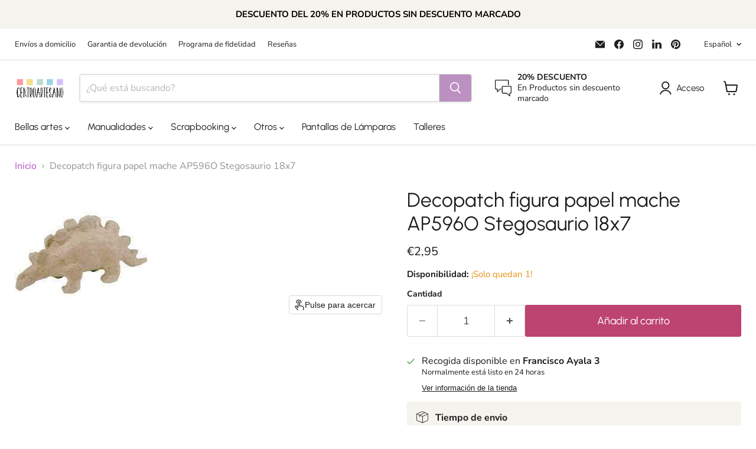

--- FILE ---
content_type: text/html; charset=utf-8
request_url: https://centroartesano.es/collections/all/products/ap596o-decopatch-paper-mache-brontosaurius?view=recently-viewed
body_size: 1271
content:










  









<div
  class="productgrid--item  imagestyle--medium      productitem--emphasis  product-recently-viewed-card    show-actions--mobile"
  data-product-item
  data-product-quickshop-url="/collections/all/products/ap596o-decopatch-paper-mache-brontosaurius"
  
    data-recently-viewed-card
  
>
  <div class="productitem" data-product-item-content>
    
    
    
    

    

    
      

      
    

    <div class="productitem__container">
      <div class="product-recently-viewed-card-time" data-product-handle="ap596o-decopatch-paper-mache-brontosaurius">
      <button
        class="product-recently-viewed-card-remove"
        aria-label="close"
        data-remove-recently-viewed
      >
        


                                                                        <svg class="icon-remove "    aria-hidden="true"    focusable="false"    role="presentation"    xmlns="http://www.w3.org/2000/svg" width="10" height="10" viewBox="0 0 10 10" xmlns="http://www.w3.org/2000/svg">      <path fill="currentColor" d="M6.08785659,5 L9.77469752,1.31315906 L8.68684094,0.225302476 L5,3.91214341 L1.31315906,0.225302476 L0.225302476,1.31315906 L3.91214341,5 L0.225302476,8.68684094 L1.31315906,9.77469752 L5,6.08785659 L8.68684094,9.77469752 L9.77469752,8.68684094 L6.08785659,5 Z"></path>    </svg>                                              

      </button>
    </div>

      <div class="productitem__image-container">
        <a
          class="productitem--image-link"
          href="/collections/all/products/ap596o-decopatch-paper-mache-brontosaurius"
          tabindex="-1"
          data-product-page-link
        >
          <figure
            class="productitem--image"
            data-product-item-image
            
          >
            
              
              

  
    <noscript data-rimg-noscript>
      <img
        
          src="//centroartesano.es/cdn/shop/products/exaclair-ap596o-decopatch-paper-mache-brontosaurius-7486955421756_225x225.jpg?v=1586985918"
        

        alt="AP596O Decopatch paper mache brontosaurius EXACLAIR CENTROARTESANO"
        data-rimg="noscript"
        srcset="//centroartesano.es/cdn/shop/products/exaclair-ap596o-decopatch-paper-mache-brontosaurius-7486955421756_225x225.jpg?v=1586985918 1x"
        class="productitem--image-primary"
        
        
      >
    </noscript>
  

  <img
    
      src="//centroartesano.es/cdn/shop/products/exaclair-ap596o-decopatch-paper-mache-brontosaurius-7486955421756_225x225.jpg?v=1586985918"
    
    alt="AP596O Decopatch paper mache brontosaurius EXACLAIR CENTROARTESANO"

    
      data-rimg="lazy"
      data-rimg-scale="1"
      data-rimg-template="//centroartesano.es/cdn/shop/products/exaclair-ap596o-decopatch-paper-mache-brontosaurius-7486955421756_{size}.jpg?v=1586985918"
      data-rimg-max="225x225"
      data-rimg-crop="false"
      
      srcset="data:image/svg+xml;utf8,<svg%20xmlns='http://www.w3.org/2000/svg'%20width='225'%20height='225'></svg>"
    

    class="productitem--image-primary"
    
    
  >



  <div data-rimg-canvas></div>


            

            



























  
  
  

  <span class="productitem__badge productitem__badge--sale"
    data-badge-sales
    style="display: none;"
  >
    <span data-badge-sales-range>
      
        
          Ahorra <span data-price-percent-saved>0</span>%
        
      
    </span>
    <span data-badge-sales-single style="display: none;">
      
        Ahorra <span data-price-percent-saved></span>%
      
    </span>
  </span>

            <span class="visually-hidden">Decopatch figura papel mache AP596O Stegosaurio 18x7</span>
          </figure>
        </a>
      </div><div class="productitem--info">
        
          
        

        
          






























<div class="price productitem__price ">
  
    <div
      class="price__compare-at visible"
      data-price-compare-container
    >

      
        <span class="money price__original" data-price-original></span>
      
    </div>


    
      
      <div class="price__compare-at--hidden" data-compare-price-range-hidden>
        
          <span class="visually-hidden">Precio original</span>
          <span class="money price__compare-at--min" data-price-compare-min>
            €2,95
          </span>
          -
          <span class="visually-hidden">Precio original</span>
          <span class="money price__compare-at--max" data-price-compare-max>
            €2,95
          </span>
        
      </div>
      <div class="price__compare-at--hidden" data-compare-price-hidden>
        <span class="visually-hidden">Precio original</span>
        <span class="money price__compare-at--single" data-price-compare>
          
        </span>
      </div>
    
  

  <div class="price__current price__current--emphasize " data-price-container>

    

    
      
      
      <span class="money" data-price>
        €2,95
      </span>
    
    
  </div>

  
    
    <div class="price__current--hidden" data-current-price-range-hidden>
      
        <span class="money price__current--min" data-price-min>€2,95</span>
        -
        <span class="money price__current--max" data-price-max>€2,95</span>
      
    </div>
    <div class="price__current--hidden" data-current-price-hidden>
      <span class="visually-hidden">Precio actual</span>
      <span class="money" data-price>
        €2,95
      </span>
    </div>
  

  
    
    
    
    

    <div
      class="
        productitem__unit-price
        hidden
      "
      data-unit-price
    >
      <span class="productitem__total-quantity" data-total-quantity></span> | <span class="productitem__unit-price--amount money" data-unit-price-amount></span> / <span class="productitem__unit-price--measure" data-unit-price-measure></span>
    </div>
  

  
</div>


        

        <h2 class="productitem--title">
          <a href="/collections/all/products/ap596o-decopatch-paper-mache-brontosaurius" data-product-page-link>
            Decopatch figura papel mache AP596O Stegosaurio 18x7
          </a>
        </h2>

        
          
            <span class="productitem--vendor">
              <a href="/collections/vendors?q=DECOPATCH" title="DECOPATCH">DECOPATCH</a>
            </span>
          
        

        

        
          
            <div class="productitem__stock-level">
              







<div class="product-stock-level-wrapper" >
  
    <span class="
  product-stock-level
  product-stock-level--low
  
">
      

      <span class="product-stock-level__text">
        
        <div class="product-stock-level__badge-text">
          
  
    
      ¡Solo quedan 1!
    
  

        </div>
      </span>
    </span>
  
</div>

            </div>
          

          
            
          
        

        
          <div class="productitem--description">
            <p> 
Los soportes Décopatch, generalmente realizados en papel maché y cartón, son de temática muy variada y tamaños que van de las miniaturas a las pi...</p>

            
              <a
                href="/collections/all/products/ap596o-decopatch-paper-mache-brontosaurius"
                class="productitem--link"
                data-product-page-link
              >
                Ver todos los detalles
              </a>
            
          </div>
        
      </div>

      
    </div>
  </div>

  
    <script type="application/json" data-quick-buy-settings>
      {
        "cart_redirection": false,
        "money_format": "€{{amount_with_comma_separator}}"
      }
    </script>
  
</div>


--- FILE ---
content_type: text/javascript; charset=utf-8
request_url: https://centroartesano.es/products/ap596o-decopatch-paper-mache-brontosaurius.js
body_size: 984
content:
{"id":2454060892220,"title":"Decopatch figura papel mache AP596O Stegosaurio 18x7","handle":"ap596o-decopatch-paper-mache-brontosaurius","description":"\u003cp\u003e \u003c\/p\u003e\n\u003cp\u003e\u003cspan\u003eLos soportes Décopatch, generalmente realizados en papel maché y cartón, son de temática muy variada y tamaños que van de las miniaturas a las piezas XXL. Simplemente cubriéndolos, de forma muy sencilla, con los vistosos papeles y demás accesorios y productos de la línea Décopatch se obtienen impresionantes resultados. Además, también se les pueden aplicar muchas más técnicas decorativas.\u003c\/span\u003e\u003c\/p\u003e\n\u003cp\u003e \u003c\/p\u003e","published_at":"2019-03-13T16:50:43+01:00","created_at":"2019-03-13T16:50:43+01:00","vendor":"DECOPATCH","type":"","tags":["Decopatch","Figuras de papier mache","Manualidades","Marca_Decopatch","Papel Mache"],"price":295,"price_min":295,"price_max":295,"available":true,"price_varies":false,"compare_at_price":null,"compare_at_price_min":0,"compare_at_price_max":0,"compare_at_price_varies":false,"variants":[{"id":21965870334012,"title":"Default Title","option1":"Default Title","option2":null,"option3":null,"sku":"AP596O","requires_shipping":true,"taxable":true,"featured_image":null,"available":true,"name":"Decopatch figura papel mache AP596O Stegosaurio 18x7","public_title":null,"options":["Default Title"],"price":295,"weight":0,"compare_at_price":null,"inventory_management":"shopify","barcode":"3760018725964","requires_selling_plan":false,"selling_plan_allocations":[]}],"images":["\/\/cdn.shopify.com\/s\/files\/1\/0081\/1859\/9740\/products\/exaclair-ap596o-decopatch-paper-mache-brontosaurius-7486955421756.jpg?v=1586985918"],"featured_image":"\/\/cdn.shopify.com\/s\/files\/1\/0081\/1859\/9740\/products\/exaclair-ap596o-decopatch-paper-mache-brontosaurius-7486955421756.jpg?v=1586985918","options":[{"name":"Title","position":1,"values":["Default Title"]}],"url":"\/products\/ap596o-decopatch-paper-mache-brontosaurius","media":[{"alt":"AP596O Decopatch paper mache brontosaurius EXACLAIR CENTROARTESANO","id":1569846689852,"position":1,"preview_image":{"aspect_ratio":1.0,"height":225,"width":225,"src":"https:\/\/cdn.shopify.com\/s\/files\/1\/0081\/1859\/9740\/products\/exaclair-ap596o-decopatch-paper-mache-brontosaurius-7486955421756.jpg?v=1586985918"},"aspect_ratio":1.0,"height":225,"media_type":"image","src":"https:\/\/cdn.shopify.com\/s\/files\/1\/0081\/1859\/9740\/products\/exaclair-ap596o-decopatch-paper-mache-brontosaurius-7486955421756.jpg?v=1586985918","width":225}],"requires_selling_plan":false,"selling_plan_groups":[]}